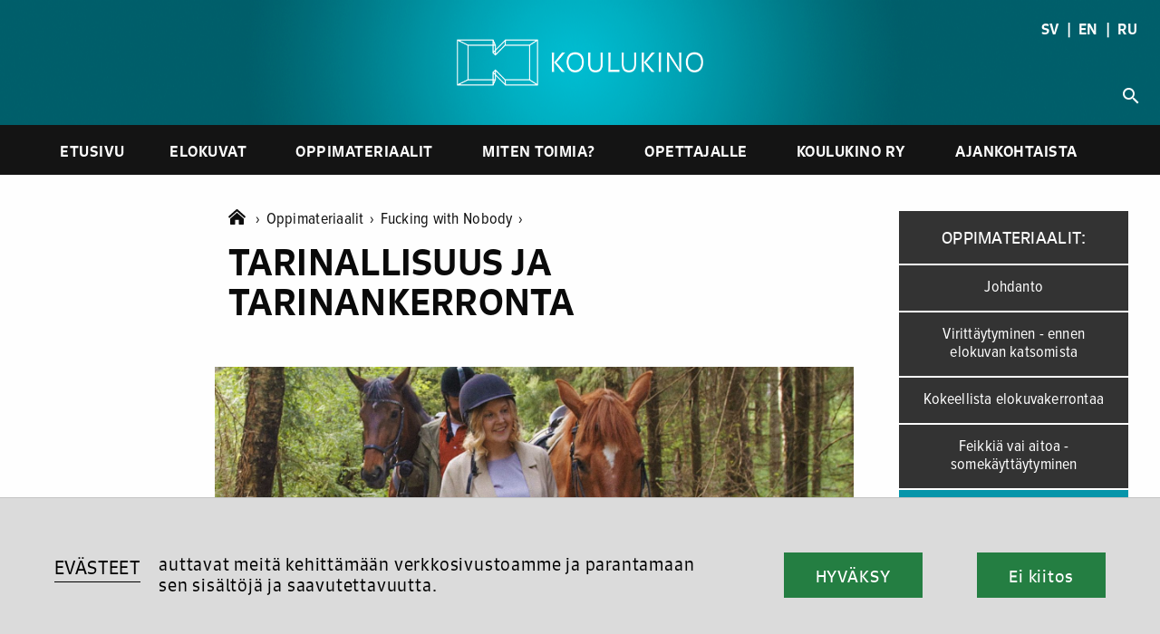

--- FILE ---
content_type: text/html; charset=UTF-8
request_url: https://www.koulukino.fi/oppimateriaalit/fucking-with-nobody/tarinallisuus-ja-tarinankerronta/
body_size: 8605
content:
<html>
<head>
<meta charset="UTF-8">
<meta name="viewport" content="width=device-width, initial-scale=1.0, maximum-scale=1.0, user-scalable=no">
<!-- Global site tag (gtag.js) - Google Analytics -->
<script async src="https://www.googletagmanager.com/gtag/js?id=UA-7770861-1"></script>
<!-- <script>
window.dataLayer = window.dataLayer || [];
function gtag(){dataLayer.push(arguments);}
gtag('js', new Date());
gtag('config', 'UA-7770861-1', { 'anonymize_ip': true });
</script> -->
<meta name='robots' content='index, follow, max-image-preview:large, max-snippet:-1, max-video-preview:-1' />
<!-- This site is optimized with the Yoast SEO plugin v22.5 - https://yoast.com/wordpress/plugins/seo/ -->
<title>Tarinallisuus ja tarinankerronta - Koulukino</title>
<link rel="canonical" href="https://www.koulukino.fi/oppimateriaalit/fucking-with-nobody/tarinallisuus-ja-tarinankerronta/" />
<meta property="og:locale" content="fi_FI" />
<meta property="og:type" content="article" />
<meta property="og:title" content="Tarinallisuus ja tarinankerronta - Koulukino" />
<meta property="og:description" content="1. Kuunnelkaa Yle Areenasta Silvia Hosseinin toimittamaa Varo kertomusta! -podcastia. Erityisesti jakso 1: &quot;Enkeli-Elisasta valeuutisiin, valeuutisista vaikuttamiskampanjoihin&rdquo; ja jakso 6: &rdquo;Romanssin kertomus on ainoa kertomus&rdquo; sopivat teemoiltaan elokuvan k&auml;sittelyyn. Vastaa podcastin avulla: mit&auml; tarinallistamisella tarkoitetaan? Mihin tarinoita tarvitaan? Mit&auml; vaaroja tarinankerronnalla voi olla? Miten rakkautta tarinallistetaan? 2. Tarkkaile p&auml;iv&auml;n ajan mainontaa esimerkiksi valitsemassasi sosiaalisen median [&hellip;]" />
<meta property="og:url" content="https://www.koulukino.fi/oppimateriaalit/fucking-with-nobody/tarinallisuus-ja-tarinankerronta/" />
<meta property="og:site_name" content="Koulukino" />
<meta property="article:modified_time" content="2021-04-26T12:18:02+00:00" />
<meta name="twitter:card" content="summary_large_image" />
<script type="application/ld+json" class="yoast-schema-graph">{"@context":"https://schema.org","@graph":[{"@type":"WebPage","@id":"https://www.koulukino.fi/oppimateriaalit/fucking-with-nobody/tarinallisuus-ja-tarinankerronta/","url":"https://www.koulukino.fi/oppimateriaalit/fucking-with-nobody/tarinallisuus-ja-tarinankerronta/","name":"Tarinallisuus ja tarinankerronta - Koulukino","isPartOf":{"@id":"https://www.koulukino.fi/#website"},"datePublished":"2021-02-01T12:27:00+00:00","dateModified":"2021-04-26T12:18:02+00:00","breadcrumb":{"@id":"https://www.koulukino.fi/oppimateriaalit/fucking-with-nobody/tarinallisuus-ja-tarinankerronta/#breadcrumb"},"inLanguage":"fi","potentialAction":[{"@type":"ReadAction","target":["https://www.koulukino.fi/oppimateriaalit/fucking-with-nobody/tarinallisuus-ja-tarinankerronta/"]}]},{"@type":"BreadcrumbList","@id":"https://www.koulukino.fi/oppimateriaalit/fucking-with-nobody/tarinallisuus-ja-tarinankerronta/#breadcrumb","itemListElement":[{"@type":"ListItem","position":1,"name":"Home","item":"https://www.koulukino.fi/"},{"@type":"ListItem","position":2,"name":"Oppimateriaalit","item":"https://www.koulukino.fi/oppimateriaalit/"},{"@type":"ListItem","position":3,"name":"Fucking with Nobody","item":"https://www.koulukino.fi/oppimateriaalit/fucking-with-nobody/"},{"@type":"ListItem","position":4,"name":"Tarinallisuus ja tarinankerronta"}]},{"@type":"WebSite","@id":"https://www.koulukino.fi/#website","url":"https://www.koulukino.fi/","name":"Koulukino","description":"","potentialAction":[{"@type":"SearchAction","target":{"@type":"EntryPoint","urlTemplate":"https://www.koulukino.fi/?s={search_term_string}"},"query-input":"required name=search_term_string"}],"inLanguage":"fi"}]}</script>
<!-- / Yoast SEO plugin. -->
<link rel='dns-prefetch' href='//cdnjs.cloudflare.com' />
<link rel='dns-prefetch' href='//cdn.jsdelivr.net' />
<link rel='dns-prefetch' href='//use.typekit.net' />
<link rel='dns-prefetch' href='//fonts.googleapis.com' />
<link rel='stylesheet' id='wp-block-library-css' href='https://www.koulukino.fi/wp-includes/css/dist/block-library/style.min.css?ver=6.5.7' type='text/css' media='all' />
<style id='classic-theme-styles-inline-css' type='text/css'>
/*! This file is auto-generated */
.wp-block-button__link{color:#fff;background-color:#32373c;border-radius:9999px;box-shadow:none;text-decoration:none;padding:calc(.667em + 2px) calc(1.333em + 2px);font-size:1.125em}.wp-block-file__button{background:#32373c;color:#fff;text-decoration:none}
</style>
<style id='global-styles-inline-css' type='text/css'>
body{--wp--preset--color--black: #000000;--wp--preset--color--cyan-bluish-gray: #abb8c3;--wp--preset--color--white: #ffffff;--wp--preset--color--pale-pink: #f78da7;--wp--preset--color--vivid-red: #cf2e2e;--wp--preset--color--luminous-vivid-orange: #ff6900;--wp--preset--color--luminous-vivid-amber: #fcb900;--wp--preset--color--light-green-cyan: #7bdcb5;--wp--preset--color--vivid-green-cyan: #00d084;--wp--preset--color--pale-cyan-blue: #8ed1fc;--wp--preset--color--vivid-cyan-blue: #0693e3;--wp--preset--color--vivid-purple: #9b51e0;--wp--preset--gradient--vivid-cyan-blue-to-vivid-purple: linear-gradient(135deg,rgba(6,147,227,1) 0%,rgb(155,81,224) 100%);--wp--preset--gradient--light-green-cyan-to-vivid-green-cyan: linear-gradient(135deg,rgb(122,220,180) 0%,rgb(0,208,130) 100%);--wp--preset--gradient--luminous-vivid-amber-to-luminous-vivid-orange: linear-gradient(135deg,rgba(252,185,0,1) 0%,rgba(255,105,0,1) 100%);--wp--preset--gradient--luminous-vivid-orange-to-vivid-red: linear-gradient(135deg,rgba(255,105,0,1) 0%,rgb(207,46,46) 100%);--wp--preset--gradient--very-light-gray-to-cyan-bluish-gray: linear-gradient(135deg,rgb(238,238,238) 0%,rgb(169,184,195) 100%);--wp--preset--gradient--cool-to-warm-spectrum: linear-gradient(135deg,rgb(74,234,220) 0%,rgb(151,120,209) 20%,rgb(207,42,186) 40%,rgb(238,44,130) 60%,rgb(251,105,98) 80%,rgb(254,248,76) 100%);--wp--preset--gradient--blush-light-purple: linear-gradient(135deg,rgb(255,206,236) 0%,rgb(152,150,240) 100%);--wp--preset--gradient--blush-bordeaux: linear-gradient(135deg,rgb(254,205,165) 0%,rgb(254,45,45) 50%,rgb(107,0,62) 100%);--wp--preset--gradient--luminous-dusk: linear-gradient(135deg,rgb(255,203,112) 0%,rgb(199,81,192) 50%,rgb(65,88,208) 100%);--wp--preset--gradient--pale-ocean: linear-gradient(135deg,rgb(255,245,203) 0%,rgb(182,227,212) 50%,rgb(51,167,181) 100%);--wp--preset--gradient--electric-grass: linear-gradient(135deg,rgb(202,248,128) 0%,rgb(113,206,126) 100%);--wp--preset--gradient--midnight: linear-gradient(135deg,rgb(2,3,129) 0%,rgb(40,116,252) 100%);--wp--preset--font-size--small: 13px;--wp--preset--font-size--medium: 20px;--wp--preset--font-size--large: 36px;--wp--preset--font-size--x-large: 42px;--wp--preset--spacing--20: 0.44rem;--wp--preset--spacing--30: 0.67rem;--wp--preset--spacing--40: 1rem;--wp--preset--spacing--50: 1.5rem;--wp--preset--spacing--60: 2.25rem;--wp--preset--spacing--70: 3.38rem;--wp--preset--spacing--80: 5.06rem;--wp--preset--shadow--natural: 6px 6px 9px rgba(0, 0, 0, 0.2);--wp--preset--shadow--deep: 12px 12px 50px rgba(0, 0, 0, 0.4);--wp--preset--shadow--sharp: 6px 6px 0px rgba(0, 0, 0, 0.2);--wp--preset--shadow--outlined: 6px 6px 0px -3px rgba(255, 255, 255, 1), 6px 6px rgba(0, 0, 0, 1);--wp--preset--shadow--crisp: 6px 6px 0px rgba(0, 0, 0, 1);}:where(.is-layout-flex){gap: 0.5em;}:where(.is-layout-grid){gap: 0.5em;}body .is-layout-flex{display: flex;}body .is-layout-flex{flex-wrap: wrap;align-items: center;}body .is-layout-flex > *{margin: 0;}body .is-layout-grid{display: grid;}body .is-layout-grid > *{margin: 0;}:where(.wp-block-columns.is-layout-flex){gap: 2em;}:where(.wp-block-columns.is-layout-grid){gap: 2em;}:where(.wp-block-post-template.is-layout-flex){gap: 1.25em;}:where(.wp-block-post-template.is-layout-grid){gap: 1.25em;}.has-black-color{color: var(--wp--preset--color--black) !important;}.has-cyan-bluish-gray-color{color: var(--wp--preset--color--cyan-bluish-gray) !important;}.has-white-color{color: var(--wp--preset--color--white) !important;}.has-pale-pink-color{color: var(--wp--preset--color--pale-pink) !important;}.has-vivid-red-color{color: var(--wp--preset--color--vivid-red) !important;}.has-luminous-vivid-orange-color{color: var(--wp--preset--color--luminous-vivid-orange) !important;}.has-luminous-vivid-amber-color{color: var(--wp--preset--color--luminous-vivid-amber) !important;}.has-light-green-cyan-color{color: var(--wp--preset--color--light-green-cyan) !important;}.has-vivid-green-cyan-color{color: var(--wp--preset--color--vivid-green-cyan) !important;}.has-pale-cyan-blue-color{color: var(--wp--preset--color--pale-cyan-blue) !important;}.has-vivid-cyan-blue-color{color: var(--wp--preset--color--vivid-cyan-blue) !important;}.has-vivid-purple-color{color: var(--wp--preset--color--vivid-purple) !important;}.has-black-background-color{background-color: var(--wp--preset--color--black) !important;}.has-cyan-bluish-gray-background-color{background-color: var(--wp--preset--color--cyan-bluish-gray) !important;}.has-white-background-color{background-color: var(--wp--preset--color--white) !important;}.has-pale-pink-background-color{background-color: var(--wp--preset--color--pale-pink) !important;}.has-vivid-red-background-color{background-color: var(--wp--preset--color--vivid-red) !important;}.has-luminous-vivid-orange-background-color{background-color: var(--wp--preset--color--luminous-vivid-orange) !important;}.has-luminous-vivid-amber-background-color{background-color: var(--wp--preset--color--luminous-vivid-amber) !important;}.has-light-green-cyan-background-color{background-color: var(--wp--preset--color--light-green-cyan) !important;}.has-vivid-green-cyan-background-color{background-color: var(--wp--preset--color--vivid-green-cyan) !important;}.has-pale-cyan-blue-background-color{background-color: var(--wp--preset--color--pale-cyan-blue) !important;}.has-vivid-cyan-blue-background-color{background-color: var(--wp--preset--color--vivid-cyan-blue) !important;}.has-vivid-purple-background-color{background-color: var(--wp--preset--color--vivid-purple) !important;}.has-black-border-color{border-color: var(--wp--preset--color--black) !important;}.has-cyan-bluish-gray-border-color{border-color: var(--wp--preset--color--cyan-bluish-gray) !important;}.has-white-border-color{border-color: var(--wp--preset--color--white) !important;}.has-pale-pink-border-color{border-color: var(--wp--preset--color--pale-pink) !important;}.has-vivid-red-border-color{border-color: var(--wp--preset--color--vivid-red) !important;}.has-luminous-vivid-orange-border-color{border-color: var(--wp--preset--color--luminous-vivid-orange) !important;}.has-luminous-vivid-amber-border-color{border-color: var(--wp--preset--color--luminous-vivid-amber) !important;}.has-light-green-cyan-border-color{border-color: var(--wp--preset--color--light-green-cyan) !important;}.has-vivid-green-cyan-border-color{border-color: var(--wp--preset--color--vivid-green-cyan) !important;}.has-pale-cyan-blue-border-color{border-color: var(--wp--preset--color--pale-cyan-blue) !important;}.has-vivid-cyan-blue-border-color{border-color: var(--wp--preset--color--vivid-cyan-blue) !important;}.has-vivid-purple-border-color{border-color: var(--wp--preset--color--vivid-purple) !important;}.has-vivid-cyan-blue-to-vivid-purple-gradient-background{background: var(--wp--preset--gradient--vivid-cyan-blue-to-vivid-purple) !important;}.has-light-green-cyan-to-vivid-green-cyan-gradient-background{background: var(--wp--preset--gradient--light-green-cyan-to-vivid-green-cyan) !important;}.has-luminous-vivid-amber-to-luminous-vivid-orange-gradient-background{background: var(--wp--preset--gradient--luminous-vivid-amber-to-luminous-vivid-orange) !important;}.has-luminous-vivid-orange-to-vivid-red-gradient-background{background: var(--wp--preset--gradient--luminous-vivid-orange-to-vivid-red) !important;}.has-very-light-gray-to-cyan-bluish-gray-gradient-background{background: var(--wp--preset--gradient--very-light-gray-to-cyan-bluish-gray) !important;}.has-cool-to-warm-spectrum-gradient-background{background: var(--wp--preset--gradient--cool-to-warm-spectrum) !important;}.has-blush-light-purple-gradient-background{background: var(--wp--preset--gradient--blush-light-purple) !important;}.has-blush-bordeaux-gradient-background{background: var(--wp--preset--gradient--blush-bordeaux) !important;}.has-luminous-dusk-gradient-background{background: var(--wp--preset--gradient--luminous-dusk) !important;}.has-pale-ocean-gradient-background{background: var(--wp--preset--gradient--pale-ocean) !important;}.has-electric-grass-gradient-background{background: var(--wp--preset--gradient--electric-grass) !important;}.has-midnight-gradient-background{background: var(--wp--preset--gradient--midnight) !important;}.has-small-font-size{font-size: var(--wp--preset--font-size--small) !important;}.has-medium-font-size{font-size: var(--wp--preset--font-size--medium) !important;}.has-large-font-size{font-size: var(--wp--preset--font-size--large) !important;}.has-x-large-font-size{font-size: var(--wp--preset--font-size--x-large) !important;}
.wp-block-navigation a:where(:not(.wp-element-button)){color: inherit;}
:where(.wp-block-post-template.is-layout-flex){gap: 1.25em;}:where(.wp-block-post-template.is-layout-grid){gap: 1.25em;}
:where(.wp-block-columns.is-layout-flex){gap: 2em;}:where(.wp-block-columns.is-layout-grid){gap: 2em;}
.wp-block-pullquote{font-size: 1.5em;line-height: 1.6;}
</style>
<link rel='stylesheet' id='adobe-fonts-css-css' href='https://use.typekit.net/mtg2hjz.css?ver=6.5.7' type='text/css' media='all' />
<link rel='stylesheet' id='reset-css-css' href='https://cdnjs.cloudflare.com/ajax/libs/normalize/8.0.1/normalize.min.css?ver=6.5.7' type='text/css' media='all' />
<link rel='stylesheet' id='foundation-css-css' href='https://cdnjs.cloudflare.com/ajax/libs/foundation/6.6.1/css/foundation.min.css?ver=6.5.7' type='text/css' media='all' />
<link rel='stylesheet' id='googleicons-css-css' href='https://fonts.googleapis.com/icon?family=Material+Icons&#038;ver=6.5.7' type='text/css' media='all' />
<link rel='stylesheet' id='combined-css-css' href='https://www.koulukino.fi/wp-content/themes/koulukino_2020/css/combine_css.php?ver=2.0' type='text/css' media='all' />
<link rel='stylesheet' id='cookie-consetn-css-css' href='https://www.koulukino.fi/wp-content/themes/koulukino_2020/css/cookie_consent.css?ver=2.0' type='text/css' media='all' />
<link rel='stylesheet' id='fontawesome-css-css' href='https://www.koulukino.fi/wp-content/themes/koulukino_2020/css/all.min.css?ver=6.5.7' type='text/css' media='all' />
<link rel='stylesheet' id='prettycheck-css-css' href='https://cdn.jsdelivr.net/npm/pretty-checkbox@3.0/dist/pretty-checkbox.min.css?ver=6.5.7' type='text/css' media='all' />
<link rel='stylesheet' id='niceslect-css-css' href='https://cdnjs.cloudflare.com/ajax/libs/jquery-nice-select/1.1.0/css/nice-select.min.css?ver=6.5.7' type='text/css' media='all' />
<script type="text/javascript" src="https://www.koulukino.fi/wp-includes/js/jquery/jquery.min.js?ver=3.7.1" id="jquery-core-js"></script>
<script type="text/javascript" src="https://www.koulukino.fi/wp-includes/js/jquery/jquery-migrate.min.js?ver=3.4.1" id="jquery-migrate-js"></script>
<script type="text/javascript" src="https://cdnjs.cloudflare.com/ajax/libs/foundation/6.6.1/js/foundation.min.js?ver=4.1" id="foundation-js-js"></script>
<script type="text/javascript" src="https://cdnjs.cloudflare.com/ajax/libs/gsap/3.6.0/gsap.min.js?ver=4.1" id="foundation-gsap-js"></script>
<script type="text/javascript" src="https://www.koulukino.fi/wp-content/themes/koulukino_2020/js/combine_js.php?ver=2" id="combine-js-js"></script>
<script type="text/javascript" src="https://www.koulukino.fi/wp-content/themes/koulukino_2020/js/all.min.js?ver=5.1" id="fontawesome-js-js"></script>
<script type="text/javascript" src="https://www.koulukino.fi/wp-content/themes/koulukino_2020/js/cookie.js?ver=5.1" id="cookies-js-js"></script>
<script type="text/javascript" src="https://www.koulukino.fi/wp-content/themes/koulukino_2020/js/cookie_consent.js?ver=5.1" id="cookie-consent-js-js"></script>
<script type="text/javascript" src="https://cdnjs.cloudflare.com/ajax/libs/waypoints/4.0.1/jquery.waypoints.min.js?ver=5" id="waypoint-js-js"></script>
<script type="text/javascript" src="https://cdnjs.cloudflare.com/ajax/libs/jquery-nice-select/1.1.0/js/jquery.nice-select.min.js?ver=5" id="niceselect-js-js"></script>
<script type="text/javascript" src="https://cdn.jsdelivr.net/npm/lazyload@2.0.0-rc.2/lazyload.js?ver=5" id="lazyload-js-js"></script>
<script type="text/javascript" src="https://cdnjs.cloudflare.com/ajax/libs/vanilla-lazyload/17.3.1/lazyload.min.js?ver=5" id="vanilla-lazyload-js-js"></script>
<link rel="https://api.w.org/" href="https://www.koulukino.fi/wp-json/" /><link rel="alternate" type="application/json" href="https://www.koulukino.fi/wp-json/wp/v2/kk_oppimateriaalit/1613" /><link rel="EditURI" type="application/rsd+xml" title="RSD" href="https://www.koulukino.fi/xmlrpc.php?rsd" />
<meta name="generator" content="WordPress 6.5.7" />
<link rel='shortlink' href='https://www.koulukino.fi/?p=1613' />
<link rel="alternate" type="application/json+oembed" href="https://www.koulukino.fi/wp-json/oembed/1.0/embed?url=https%3A%2F%2Fwww.koulukino.fi%2Foppimateriaalit%2Ffucking-with-nobody%2Ftarinallisuus-ja-tarinankerronta%2F" />
<link rel="alternate" type="text/xml+oembed" href="https://www.koulukino.fi/wp-json/oembed/1.0/embed?url=https%3A%2F%2Fwww.koulukino.fi%2Foppimateriaalit%2Ffucking-with-nobody%2Ftarinallisuus-ja-tarinankerronta%2F&#038;format=xml" />
<link rel="icon" href="https://www.koulukino.fi/wp-content/uploads/2021/06/cropped-favicon-32x32.png" sizes="32x32" />
<link rel="icon" href="https://www.koulukino.fi/wp-content/uploads/2021/06/cropped-favicon-192x192.png" sizes="192x192" />
<link rel="apple-touch-icon" href="https://www.koulukino.fi/wp-content/uploads/2021/06/cropped-favicon-180x180.png" />
<meta name="msapplication-TileImage" content="https://www.koulukino.fi/wp-content/uploads/2021/06/cropped-favicon-270x270.png" />
</head>
<body class="kk_oppimateriaalit-template-default single single-kk_oppimateriaalit postid-1613 low-header learningmaterial is-material-subpage">
<a name='top'></a>
<a href='#top'id='back-to-top'><span class="material-icons">
keyboard_arrow_up
</span></a>
<div id='hamburger' class='absolute' data-toggle="offCanvas"><i class="material-icons hide-for-large">menu</i></div>
<div class="off-canvas position-left" id="offCanvas" data-off-canvas>
<span class='links'>
<div id="lang" class='lang-mobile text-center'><a href='skolbio'>SV</a>   |   <a href='en'>EN</a>   |   <a href='ru'>RU</a></div>
<nav id='mobile-navigation' class='sans'>
<div class="menu-miten-toimia-container"><ul id="menu-miten-toimia" class="menu"><li id="menu-item-589" class="menu-item menu-item-type-post_type menu-item-object-page menu-item-home menu-item-589"><a href="https://www.koulukino.fi/">Etusivu</a></li>
<li id="menu-item-29" class="menu-item menu-item-type-post_type menu-item-object-page menu-item-29"><a href="https://www.koulukino.fi/elokuvat/">Elokuvat</a></li>
<li id="menu-item-33" class="menu-item menu-item-type-post_type menu-item-object-page menu-item-33"><a href="https://www.koulukino.fi/oppimateriaalit/">Oppimateriaalit</a></li>
<li id="menu-item-1427" class="menu-item menu-item-type-post_type menu-item-object-page menu-item-has-children menu-item-1427"><a href="https://www.koulukino.fi/ohjeita/">Miten toimia?</a>
<ul class="sub-menu">
<li id="menu-item-1428" class="menu-item menu-item-type-post_type menu-item-object-page menu-item-1428"><a href="https://www.koulukino.fi/ohjeita/elokuvan-katsominen-elokuvateatterissa/">Elokuvan katsominen elokuvateatterissa</a></li>
<li id="menu-item-1429" class="menu-item menu-item-type-post_type menu-item-object-page menu-item-1429"><a href="https://www.koulukino.fi/ohjeita/elokuvan-katsominen-koulussa/">Elokuvan katsominen koulussa</a></li>
<li id="menu-item-1430" class="menu-item menu-item-type-post_type menu-item-object-page menu-item-1430"><a href="https://www.koulukino.fi/ohjeita/vinkkeja-elokuvan-valitsemiseen/">Vinkkejä elokuvan valitsemiseen</a></li>
<li id="menu-item-1431" class="menu-item menu-item-type-post_type menu-item-object-page menu-item-1431"><a href="https://www.koulukino.fi/ohjeita/maksutonta-elokuvaa/">Kouluille maksuttomat elokuvat</a></li>
<li id="menu-item-1432" class="menu-item menu-item-type-post_type menu-item-object-page menu-item-1432"><a href="https://www.koulukino.fi/ohjeita/opettajalle-koulukinokoulu-sertifikaatti/">Koulukinokoulu-sertifikaatti</a></li>
<li id="menu-item-1433" class="menu-item menu-item-type-post_type menu-item-object-page menu-item-1433"><a href="https://www.koulukino.fi/ohjeita/ikarajat/">Ikärajat</a></li>
<li id="menu-item-9167" class="menu-item menu-item-type-post_type menu-item-object-page menu-item-9167"><a href="https://www.koulukino.fi/ohjeita/elokuvaharrastustoiminnan-kaynnistaminen/">Elokuvaharrastustoiminta</a></li>
<li id="menu-item-9340" class="menu-item menu-item-type-post_type menu-item-object-page menu-item-9340"><a href="https://www.koulukino.fi/ohjeita/nain-kaytat-koulukino-fi-sivustoa/">Näin käytät Koulukino.fi -sivustoa</a></li>
</ul>
</li>
<li id="menu-item-32" class="menu-item menu-item-type-post_type menu-item-object-page menu-item-has-children menu-item-32"><a href="https://www.koulukino.fi/opettajalle/">Opettajalle</a>
<ul class="sub-menu">
<li id="menu-item-652" class="menu-item menu-item-type-post_type menu-item-object-page menu-item-652"><a href="https://www.koulukino.fi/opettajalle/elokuva-koulussa/">Elokuva osana opetusta</a></li>
<li id="menu-item-654" class="menu-item menu-item-type-post_type menu-item-object-page menu-item-654"><a href="https://www.koulukino.fi/opettajalle/oman-elokuvan-tekeminen/">Oman elokuvan tekeminen</a></li>
<li id="menu-item-655" class="menu-item menu-item-type-post_type menu-item-object-page menu-item-655"><a href="https://www.koulukino.fi/opettajalle/varhaiskasvattajalle/">Elokuva varhaiskasvatuksessa</a></li>
<li id="menu-item-656" class="menu-item menu-item-type-post_type menu-item-object-page menu-item-656"><a href="https://www.koulukino.fi/opettajalle/mita-elokuvakasvatus-on/">Mitä elokuvakasvatus on?</a></li>
<li id="menu-item-658" class="menu-item menu-item-type-post_type menu-item-object-page menu-item-658"><a href="https://www.koulukino.fi/opettajalle/esitteet-ja-muut-materiaalit/">Esitteet ja muut materiaalit</a></li>
</ul>
</li>
<li id="menu-item-31" class="menu-item menu-item-type-post_type menu-item-object-page menu-item-has-children menu-item-31"><a href="https://www.koulukino.fi/koulukino/">Koulukino ry</a>
<ul class="sub-menu">
<li id="menu-item-633" class="menu-item menu-item-type-post_type menu-item-object-page menu-item-633"><a href="https://www.koulukino.fi/koulukino/elokuvateattereille/">Elokuvateattereille</a></li>
<li id="menu-item-634" class="menu-item menu-item-type-post_type menu-item-object-page menu-item-634"><a href="https://www.koulukino.fi/koulukino/hallitus-ja-jasenyhteisot/">Säännöt, hallitus ja jäsenyhteisöt</a></li>
<li id="menu-item-2319" class="menu-item menu-item-type-post_type menu-item-object-page menu-item-2319"><a href="https://www.koulukino.fi/koulukino/koulukino-mediassa/">Koulukino mediassa</a></li>
<li id="menu-item-635" class="menu-item menu-item-type-post_type menu-item-object-page menu-item-635"><a href="https://www.koulukino.fi/koulukino/tue-koulukinon-toimintaa/">Tue Koulukinon toimintaa</a></li>
<li id="menu-item-636" class="menu-item menu-item-type-post_type menu-item-object-page menu-item-636"><a href="https://www.koulukino.fi/koulukino/koulukinon-historia/">Koulukinon historia</a></li>
<li id="menu-item-637" class="menu-item menu-item-type-post_type menu-item-object-page menu-item-637"><a href="https://www.koulukino.fi/koulukino/logot/">Logot</a></li>
<li id="menu-item-638" class="menu-item menu-item-type-post_type menu-item-object-page menu-item-638"><a href="https://www.koulukino.fi/koulukino/yhteystiedot/">Yhteystiedot</a></li>
<li id="menu-item-2255" class="menu-item menu-item-type-post_type menu-item-object-page menu-item-2255"><a href="https://www.koulukino.fi/koulukino/asiantuntijapalvelut/">Asiantuntijapalvelut</a></li>
<li id="menu-item-9763" class="menu-item menu-item-type-post_type menu-item-object-page menu-item-9763"><a href="https://www.koulukino.fi/koulukino/eho-koulutus/">EHO – Elokuvaharrastuksen koulutushanke</a></li>
</ul>
</li>
<li id="menu-item-275" class="menu-item menu-item-type-post_type menu-item-object-page current_page_parent menu-item-275"><a href="https://www.koulukino.fi/ajankohtaista/">Ajankohtaista</a></li>
</ul></div>		</nav>
<div id='site-mobile-search'>
<div id='search-open'><span  class="material-icons">search</span></div>
<div id='search-field'><form role="search" method="get" class="search-form" action="https://www.koulukino.fi/">
<label>
<span class="screen-reader-text">Haku:</span>
<input type="search" class="search-field" placeholder="Haku &hellip;" value="" name="s" />
</label>
<input type="submit" class="search-submit" value="Hae" />
</form></div>
</div>
</span>
</div>
<!-- CTA 2-->
<!-- No cta? -->
<!-- Header -->
<a name='main-header'></a>
<header class='sans'>
<a href='https://www.koulukino.fi'><img id='logo' src='https://www.koulukino.fi/wp-content/themes/koulukino_2020/img/Koulukino-logo-vaaka-web-valkoinen.png' /></a>
<div id="lang" class='absolute show-for-large'><a href='/skolbio'>SV</a>   |   <a href='/en'>EN</a>   |   <a href='/ru'>RU</a></div>
<div id='site-search'>
<div id='search-open'><span  class="material-icons">search</span></div>
<div id='search-field'><form role="search" method="get" class="search-form" action="https://www.koulukino.fi/">
<label>
<span class="screen-reader-text">Haku:</span>
<input type="search" class="search-field" placeholder="Haku &hellip;" value="" name="s" />
</label>
<input type="submit" class="search-submit" value="Hae" />
</form></div>
</div>
</header>
<nav class='show-for-large sans'>
<div class="menu-miten-toimia-container"><ul id="menu-miten-toimia-1" class="menu"><li class="menu-item menu-item-type-post_type menu-item-object-page menu-item-home menu-item-589"><a href="https://www.koulukino.fi/">Etusivu</a></li>
<li class="menu-item menu-item-type-post_type menu-item-object-page menu-item-29"><a href="https://www.koulukino.fi/elokuvat/">Elokuvat</a></li>
<li class="menu-item menu-item-type-post_type menu-item-object-page menu-item-33"><a href="https://www.koulukino.fi/oppimateriaalit/">Oppimateriaalit</a></li>
<li class="menu-item menu-item-type-post_type menu-item-object-page menu-item-has-children menu-item-1427"><a href="https://www.koulukino.fi/ohjeita/">Miten toimia?</a>
<ul class="sub-menu">
<li class="menu-item menu-item-type-post_type menu-item-object-page menu-item-1428"><a href="https://www.koulukino.fi/ohjeita/elokuvan-katsominen-elokuvateatterissa/">Elokuvan katsominen elokuvateatterissa</a></li>
<li class="menu-item menu-item-type-post_type menu-item-object-page menu-item-1429"><a href="https://www.koulukino.fi/ohjeita/elokuvan-katsominen-koulussa/">Elokuvan katsominen koulussa</a></li>
<li class="menu-item menu-item-type-post_type menu-item-object-page menu-item-1430"><a href="https://www.koulukino.fi/ohjeita/vinkkeja-elokuvan-valitsemiseen/">Vinkkejä elokuvan valitsemiseen</a></li>
<li class="menu-item menu-item-type-post_type menu-item-object-page menu-item-1431"><a href="https://www.koulukino.fi/ohjeita/maksutonta-elokuvaa/">Kouluille maksuttomat elokuvat</a></li>
<li class="menu-item menu-item-type-post_type menu-item-object-page menu-item-1432"><a href="https://www.koulukino.fi/ohjeita/opettajalle-koulukinokoulu-sertifikaatti/">Koulukinokoulu-sertifikaatti</a></li>
<li class="menu-item menu-item-type-post_type menu-item-object-page menu-item-1433"><a href="https://www.koulukino.fi/ohjeita/ikarajat/">Ikärajat</a></li>
<li class="menu-item menu-item-type-post_type menu-item-object-page menu-item-9167"><a href="https://www.koulukino.fi/ohjeita/elokuvaharrastustoiminnan-kaynnistaminen/">Elokuvaharrastustoiminta</a></li>
<li class="menu-item menu-item-type-post_type menu-item-object-page menu-item-9340"><a href="https://www.koulukino.fi/ohjeita/nain-kaytat-koulukino-fi-sivustoa/">Näin käytät Koulukino.fi -sivustoa</a></li>
</ul>
</li>
<li class="menu-item menu-item-type-post_type menu-item-object-page menu-item-has-children menu-item-32"><a href="https://www.koulukino.fi/opettajalle/">Opettajalle</a>
<ul class="sub-menu">
<li class="menu-item menu-item-type-post_type menu-item-object-page menu-item-652"><a href="https://www.koulukino.fi/opettajalle/elokuva-koulussa/">Elokuva osana opetusta</a></li>
<li class="menu-item menu-item-type-post_type menu-item-object-page menu-item-654"><a href="https://www.koulukino.fi/opettajalle/oman-elokuvan-tekeminen/">Oman elokuvan tekeminen</a></li>
<li class="menu-item menu-item-type-post_type menu-item-object-page menu-item-655"><a href="https://www.koulukino.fi/opettajalle/varhaiskasvattajalle/">Elokuva varhaiskasvatuksessa</a></li>
<li class="menu-item menu-item-type-post_type menu-item-object-page menu-item-656"><a href="https://www.koulukino.fi/opettajalle/mita-elokuvakasvatus-on/">Mitä elokuvakasvatus on?</a></li>
<li class="menu-item menu-item-type-post_type menu-item-object-page menu-item-658"><a href="https://www.koulukino.fi/opettajalle/esitteet-ja-muut-materiaalit/">Esitteet ja muut materiaalit</a></li>
</ul>
</li>
<li class="menu-item menu-item-type-post_type menu-item-object-page menu-item-has-children menu-item-31"><a href="https://www.koulukino.fi/koulukino/">Koulukino ry</a>
<ul class="sub-menu">
<li class="menu-item menu-item-type-post_type menu-item-object-page menu-item-633"><a href="https://www.koulukino.fi/koulukino/elokuvateattereille/">Elokuvateattereille</a></li>
<li class="menu-item menu-item-type-post_type menu-item-object-page menu-item-634"><a href="https://www.koulukino.fi/koulukino/hallitus-ja-jasenyhteisot/">Säännöt, hallitus ja jäsenyhteisöt</a></li>
<li class="menu-item menu-item-type-post_type menu-item-object-page menu-item-2319"><a href="https://www.koulukino.fi/koulukino/koulukino-mediassa/">Koulukino mediassa</a></li>
<li class="menu-item menu-item-type-post_type menu-item-object-page menu-item-635"><a href="https://www.koulukino.fi/koulukino/tue-koulukinon-toimintaa/">Tue Koulukinon toimintaa</a></li>
<li class="menu-item menu-item-type-post_type menu-item-object-page menu-item-636"><a href="https://www.koulukino.fi/koulukino/koulukinon-historia/">Koulukinon historia</a></li>
<li class="menu-item menu-item-type-post_type menu-item-object-page menu-item-637"><a href="https://www.koulukino.fi/koulukino/logot/">Logot</a></li>
<li class="menu-item menu-item-type-post_type menu-item-object-page menu-item-638"><a href="https://www.koulukino.fi/koulukino/yhteystiedot/">Yhteystiedot</a></li>
<li class="menu-item menu-item-type-post_type menu-item-object-page menu-item-2255"><a href="https://www.koulukino.fi/koulukino/asiantuntijapalvelut/">Asiantuntijapalvelut</a></li>
<li class="menu-item menu-item-type-post_type menu-item-object-page menu-item-9763"><a href="https://www.koulukino.fi/koulukino/eho-koulutus/">EHO – Elokuvaharrastuksen koulutushanke</a></li>
</ul>
</li>
<li class="menu-item menu-item-type-post_type menu-item-object-page current_page_parent menu-item-275"><a href="https://www.koulukino.fi/ajankohtaista/">Ajankohtaista</a></li>
</ul></div></nav>
<script>
jQuery("#menu-paanavigaatio-1 .menu-item-home a").html( "<i class='fas fa-home-lg-alt'></i>" )
</script>
<main>
<article>
<!-- Page title -->
<section id='main-row' class='grid-container'>
<div class='grid-x'>
<div class='cell large-2 show-for-large'></div>
<div class='cell large-7 body-text-margin large-order-1 medium-order-2 small-order-2'>
<div class='grid-container text-center large-text-left' id='title-container'>
<div id='breadcrumbs'><a class='hide-for-small-only breadcrumb-home'  href='https://www.koulukino.fi'><i class='fas fa-home-lg-alt'></i> <span class='arrow'>&rsaquo;</span> </a> <a href='/oppimateriaalit'>Oppimateriaalit <span class='arrow'>&rsaquo;</span> </a> <a href='https://www.koulukino.fi/oppimateriaalit/fucking-with-nobody/'>Fucking with Nobody <span class='arrow'>&rsaquo;</span> </a></div>										<h1 class='main'>Tarinallisuus ja tarinankerronta</h1>
</div>
<div id='material-hero'><img src='https://www.koulukino.fi/ckfinder/userfiles/images/fwn_still_9_photo_by_lasse_poser.jpg' /><div id='material-hero-caption' class='x'>Kuva: Lasse Poser</div></div>									<!-- <div id='excerpt'><p>1. Kuunnelkaa Yle Areenasta Silvia Hosseinin toimittamaa Varo kertomusta! -podcastia. Erityisesti jakso 1: &quot;Enkeli-Elisasta valeuutisiin, valeuutisista vaikuttamiskampanjoihin&rdquo; ja jakso 6: &rdquo;Romanssin kertomus on ainoa kertomus&rdquo; sopivat teemoiltaan elokuvan k&auml;sittelyyn. Vastaa podcastin avulla: mit&auml; tarinallistamisella tarkoitetaan? Mihin tarinoita tarvitaan? Mit&auml; vaaroja tarinankerronnalla voi olla? Miten rakkautta tarinallistetaan? 2. Tarkkaile p&auml;iv&auml;n ajan mainontaa esimerkiksi valitsemassasi sosiaalisen median [&hellip;]</p>
</div> -->
<p>
<strong>1.</strong> Kuunnelkaa Yle Areenasta Silvia Hosseinin toimittamaa <a href="https://areena.yle.fi/audio/1-50611872" target="_blank" rel="noopener"><em>Varo kertomusta! </em>-podcastia</a>. Erityisesti jakso 1: &quot;Enkeli-Elisasta valeuutisiin, valeuutisista vaikuttamiskampanjoihin&rdquo; ja jakso 6: &rdquo;Romanssin kertomus on ainoa kertomus&rdquo; sopivat teemoiltaan elokuvan k&auml;sittelyyn.</p>
<ul>
<li>
Vastaa podcastin avulla: mit&auml; tarinallistamisella tarkoitetaan? Mihin tarinoita tarvitaan? Mit&auml; vaaroja tarinankerronnalla voi olla? Miten rakkautta tarinallistetaan?</li>
</ul>
<p>
<strong>2. </strong>Tarkkaile p&auml;iv&auml;n ajan mainontaa esimerkiksi valitsemassasi sosiaalisen median kanavassa. Millaisia tarinoita l&ouml;yd&auml;t? Miten tarinoilla pyrit&auml;&auml;n vaikuttamaan?</p>
<p>
<br />
&nbsp;</p>
<div id='copyright'>&copy; Koulukino 2026</div>
<div id='mobile-tags-container'><!-- School LEVELS -->
<div id='levels-cats-container' class='x'>
</div>
<!-- Oppiaineet-->
<div id='subject-cats-container' class='x'>
</div>
<!-- tags -->
<div id='tags-container' class='x'>
</div>
</div>
</div><!-- cell -->
<!-- NAVIGATION -->
<div class='cell large-3 large-order-2 medium-order-1 small-order-1'>
<nav id='subnav' class='sans' >
<div class=''>
<div id='subnav-vertical-line'></div>
<!-- Logged in  2--><ul id='main-subnav-part' class='text-center ' ><li class='page_item page-item-1610  status-publish' data-page-id='5270' data-curpostid='1613' data-order='1'><a href='https://www.koulukino.fi/oppimateriaalit/fucking-with-nobody/virittaytyminen-ennen-elokuvan-katsomista/'>Virittäytyminen - ennen elokuvan katsomista</a></li><li class='page_item page-item-1613 current_page_item status-publish' data-page-id='5273' data-curpostid='1613' data-order='1'><a href='https://www.koulukino.fi/oppimateriaalit/fucking-with-nobody/tarinallisuus-ja-tarinankerronta/'>Tarinallisuus ja tarinankerronta</a></li><li class='page_item page-item-1611  status-publish' data-page-id='5271' data-curpostid='1613' data-order='1'><a href='https://www.koulukino.fi/oppimateriaalit/fucking-with-nobody/kokeellista-elokuvakerrontaa/'>Kokeellista elokuvakerrontaa</a></li><li class='page_item page-item-1612  status-publish' data-page-id='5272' data-curpostid='1613' data-order='1'><a href='https://www.koulukino.fi/oppimateriaalit/fucking-with-nobody/feikkia-vai-aitoa-somekayttaytyminen/'>Feikkiä vai aitoa - somekäyttäytyminen</a></li><li class='this-page subnav-header  status-publish'><a href='https://www.koulukino.fi/oppimateriaalit/fucking-with-nobody/'>Johdanto<!-- Fucking with Nobody --></a></li>  </ul>	</div>
<div id='feedback-link'>
<a href='/palaute/?sivu=https://www.koulukino.fi/oppimateriaalit/fucking-with-nobody/tarinallisuus-ja-tarinankerronta'>Anna palautetta materiaalista <span id='feedback-icon' class='material-icons'>mode_comment</span></a>
</div>
</nav>
<script>
var nav_selection = new function(){
var $ = jQuery
$("page-item-1613").addClass("current_page_item")
$("#subnav ul").append("<li id='label'>Oppimateriaalit<span class='dobbel-punkt'>:</span><span class='material-icons'>keyboard_arrow_down</span></li>")
$("li#label").on("click", function(){  $("#subnav").toggleClass("open") })
}
subnav.orderMaterialSubnav()
</script>
<div id='desktop-tags-container'><!-- School LEVELS -->
<div id='levels-cats-container' class='x'>
</div>
<!-- Oppiaineet-->
<div id='subject-cats-container' class='x'>
</div>
<!-- tags -->
<div id='tags-container' class='x'>
</div>
</div>
</div>
</div>
</section><!-- grid-container -->
</article>
</main>
<!-- Got from transient --><footer id='footer'>
<h1 id='footer-header'>Koulukinoyhdistys – Skolbioförening ry</h1>
<div class='column medium first'><p>Lapinlahdentie 1,<br />
00180 Helsinki</p>
<p>etunimi.sukunimi@koulukino.fi</p>
<p><a href="/koulukino/yhteystiedot/">Yhteystiedot</a></p>
<p><a href="https://www.koulukino.fi/opettajalle/elokuva-koulussa/oppimateriaalien-kayttaminen/">Käyttöehdot</a></p>
<p><a href="/tietosuoja/">Tietosuoja</a></p>
<p><a href="/saavutettavuusseloste">Saavutettavuus</a></p>
</div>
<div class='column wide'>
<!-- <h1 class='header'>Seuraa meitä</h1> -->
<div id='some-grid' class=''>
<div class='item'>
<h2><span class='icon-container'><i class='fab fa-facebook-f f-blue icon'></i></span> Facebookissa</h2>
<p><a href="https://www.facebook.com/koulukino">@koulukino</a> <a href="https://www.facebook.com/mediaavain">@mediaavain</a></p>
</div>
<div class='item'>
<!-- <h2><span class='icon-container'><i class='fab fa-twitter t-blue icon'></i></span> Twitterissä</h2> -->
<h2><span class='icon-container'><i class='fa fa-paper-plane t-blue icon'></i></span> Uutiskirje</h2>
<p><a href="http://eepurl.com/i4yWh2">Tilaa uutiskirje</a></p>
</div>
<div class='item'>
<h2><span class='icon-container'><i class='fab fa-instagram i-red icon'></i></span> Instagramissa</h2>
<p><a href="https://www.instagram.com/koulukino">@koulukino</a><a href="https://www.instagram.com/kelaamo"> @kelaamo</a> <a href="https://www.instagram.com/mediaavain">@mediaavain</a></p>
</div>
<div class='item'>
<a id='frontpage-some-row-freetext' href='/koulukino/tue-koulukinon-toimintaa/'><h2><span class='icon-container'><i class='fas fa-heart'></i></span>Tue elokuvakasvatustyötä <i class='far fa-angle-right red'></i></h2></a>
</div>
</div>
</div>
<div class='column medium shrink'>
<!-- <h1 class='header'>Palvelumme</h1> -->
<div class='cell services-item'><a href='https://www.koulukino.fi/ohjeita/elokuvan-katsominen-elokuvateatterissa/'>
<div class='image-container cover-bg' style='background-image:url(https://www.koulukino.fi/wp-content/uploads/2020/06/Media-Avain_Puluboin_näytös_1Media-Avain_Puluboin_näytös_3Media-Avain_Puluboin_näytös_2Media-Avain_Puluboin_näytös_4_6-150x150.jpg);'></div>
<div class='text-content'><h1>Koulukinonäytökset elokuvateattereissa&nbsp;<i class='far fa-angle-right red'></i></h1><p>Koulukino tukee koulujen ja elokuvateatterien välistä yhteistyötä ja kannustaa kouluja käyttämään elokuvateatteria oppimisympäristönä.</p>
</div>
</a></div>
<div class='cell services-item'><a href='https://www.koulukino.fi/oppimateriaalit'>
<div class='image-container cover-bg' style='background-image:url(https://www.koulukino.fi/wp-content/uploads/2020/06/Koulukinolapset-4-150x150.jpg);'></div>
<div class='text-content'><h1>Oppimateriaalit&nbsp;<i class='far fa-angle-right red'></i></h1><p>Koulukino tuottaa maksuttomia elokuvakasvatuksen oppimateriaaleja koulujen elokuvakasvatustyön tueksi.</p>
</div>
</a></div>
<div class='cell services-item'><a href='https://www.koulukinosuoratoisto.fi'>
<div class='image-container cover-bg' style='background-image:url(https://www.koulukino.fi/wp-content/uploads/2020/12/aatos_amine_magic_carpet-150x150.jpg);'></div>
<div class='text-content'><h1>Suoratoisto&nbsp;<i class='far fa-angle-right red'></i></h1><p>Koulukino Suoratoisto tarjoaa valikoiman kotimaisia lyhyt- ja dokumenttielokuvia julkisine esitysoikeuksineen edullisesti koulujen ja kuntien kulttuuripalveluiden käyttöön.</p>
</div>
</a></div>
<div class='cell services-item'><a href='https://www.koulukino.fi/koulukino/asiantuntijapalvelut/'>
<div class='image-container cover-bg' style='background-image:url(https://www.koulukino.fi/wp-content/uploads/2020/06/lapsi_leffassa_iStock-958209380-1-150x150.jpg);'></div>
<div class='text-content'><h1>Elokuvakasvatuksen asiantuntijapalvelut&nbsp;<i class='far fa-angle-right red'></i></h1><p>Koulukino tarjoaa elokuvasvatukseen ja elokuvanlukutaitoon liittyvää neuvontaa ja koulutuksia. </p>
</div>
</a></div>
<div class='cell services-item'><a href='https://www.media-avain.fi'>
<div class='image-container cover-bg' style='background-image:url(https://www.koulukino.fi/wp-content/uploads/2020/05/ponyo-lasten-elokuva-ikäraja-suositus-arvio-150x150.jpg);'></div>
<div class='text-content'><h1>Media-avain&nbsp;<i class='far fa-angle-right red'></i></h1><p>Koulukinon Media-avain tukee elokuvanlukutaidon kehittymistä perheissä. Palvelu tarjoaa hyödyllistä ennakkotietoa uusista elokuvista ja antaa eväitä elämysten purkamiseen yhdessä.</p>
</div>
</a></div>
<div class='cell services-item'><a href='http://blog.kelaamo.fi/'>
<div class='image-container cover-bg' style='background-image:url(https://www.koulukino.fi/wp-content/uploads/2020/06/divaoffinland_tubetus_some_mediakasvatus_elokuvakasvatus-150x150.jpg);'></div>
<div class='text-content'><h1>Kelaamo&nbsp;<i class='far fa-angle-right red'></i></h1><p>Koulukinon Kelaamo tarjoaa nuorille elokuvaharrastajille tietoa elokuvakulttuurista ja tukea itse tekemiseen. Kelaamo myös suunnittelee ja toteuttaa erilaisia elokuvatyöpajoja.</p>
</div>
</a></div>
</div>
</footer>
<section id='sponsors'>
<a href='https://minedu.fi/' title='Opetus ja kulttuuriministeriö'><img src='https://www.koulukino.fi/wp-content/themes/koulukino_2020/img/logot/logo_opm.jpg' /></a>
<a href='https://mediakasvatus.fi/' title='Mediakasvatusseura ry '><img src='https://www.koulukino.fi/wp-content/themes/koulukino_2020/img/logot/logo_mediakasvatusseura.png' /></a>
<a href='https://www.kopiosto.fi/avek/' title='Avek - Audiovisuaalisen kulttuurin edistämiskeskus '><img src='https://www.koulukino.fi/wp-content/themes/koulukino_2020/img/logot/logo_avek.png' /></a>
<!-- <a href='https://www.lastenkulttuuri.fi/' title='Suomen lastenkulttuurikeskusten liitto'><img src='https://www.koulukino.fi/wp-content/themes/koulukino_2020/img/logot/logo_lastenkulttuurin_keskus.png' /></a>-->
<a href='https://www.lastenkulttuuri.fi/' title='Suomen lastenkulttuurikeskusten liitto'><img src='https://www.koulukino.fi/wp-content/themes/koulukino_2020/img/logot/logo_lasten_kulttuurikeskusten_liitto.png' style='max-height:160px;' /></a>
</section>
<style>
.nice-select .list{
z-index: 9000;
}
</style>
<div id='cookie-consent'>
<div id='cookie-text-container' class='text-center medium-text-left'>
<div>
<a id='cookie-consent-link-to-disclaimer' href='tietosuoja'>EVÄSTEET</a>
</div>
<p>auttavat meitä kehittämään verkkosivustoamme ja parantamaan sen sisältöjä ja saavutettavuutta.</p>
</div>
<div id='buttons-container'>
<div id='accept-marketing-cookie-button' class=' button-right text-center medium-text-right'>
<button>HYVÄKSY</button>
</div>
<div id='decline-marketing-cookie-button' class='button-right text-center medium-text-right'>
<button>Ei&nbsp;kiitos</button>
</div>
</div>
</div>	
</body>
</html><!-- WP Fastest Cache file was created in 0.071699142456055 seconds, on 17-01-26 17:05:32 --><!-- need to refresh to see cached version -->